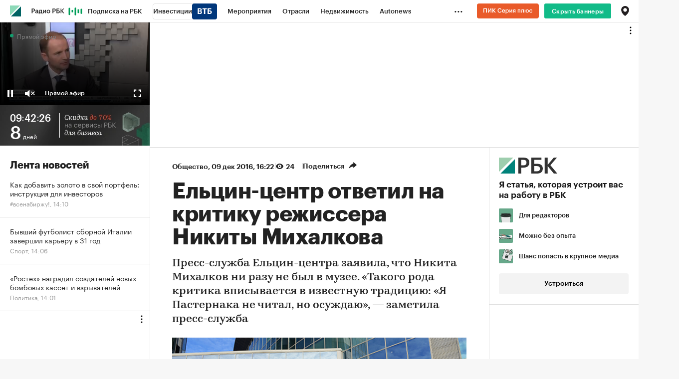

--- FILE ---
content_type: text/html
request_url: https://tns-counter.ru/nc01a**R%3Eundefined*rbc_ru/ru/UTF-8/tmsec=rbc_ru/420864046***
body_size: 15
content:
50CC7C2569186145G1763205445:50CC7C2569186145G1763205445

--- FILE ---
content_type: image/svg+xml
request_url: https://s0.rbk.ru/v6_top_pics/media/img/6/14/347623591890146.svg
body_size: 14938
content:
<svg width="32" height="32" viewBox="0 0 32 32" fill="none" xmlns="http://www.w3.org/2000/svg" xmlns:xlink="http://www.w3.org/1999/xlink">
<g clip-path="url(#clip0_5_40220)">
<rect width="32" height="32" rx="2" fill="url(#pattern0_5_40220)"/>
<rect width="32" height="32" rx="2" fill="#67A88A"/>
<g clip-path="url(#clip1_5_40220)">
<path d="M-3.20135 15.5636L-0.547998 15.6261C1.83887 15.6833 4.22573 15.7321 6.6126 15.8074C6.92735 15.8158 7.10885 15.7427 7.1781 15.4268C7.21121 15.3195 7.25333 15.2152 7.304 15.1152C7.07843 15.0696 6.8581 15.0304 6.63988 14.9816C6.17115 14.8966 5.71952 14.734 5.30323 14.5004C4.49222 14.0181 3.60357 13.6704 2.75165 13.258C2.45954 13.1167 2.17515 12.9596 1.89972 12.7874C1.86308 12.7558 1.8341 12.7162 1.815 12.6715C1.7959 12.6269 1.78719 12.5784 1.78956 12.5298C1.78956 12.4821 1.92595 12.4121 2.00463 12.4058C2.43584 12.3697 2.86915 12.3538 3.30036 12.3242C4.02954 12.2743 4.75976 12.2309 5.48788 12.1641C5.77746 12.1365 6.06178 12.0581 6.34925 11.9966H6.40591L7.96917 12.3358C9.45795 12.6538 10.9446 12.9888 12.4386 13.2835C13.1054 13.4155 13.7801 13.5023 14.4583 13.5432C15.9576 13.629 17.46 13.6704 18.9603 13.7308C19.8343 13.7658 20.7082 13.8039 21.5832 13.8368C23.036 13.8962 24.4894 13.9552 25.9436 14.0138C27.2152 14.0682 28.4871 14.1248 29.7594 14.1834C29.9678 14.1847 30.1759 14.1989 30.3826 14.2258C30.4213 14.2423 30.4553 14.2683 30.4815 14.3014C30.5077 14.3346 30.5253 14.3738 30.5327 14.4156C30.5421 14.8088 30.54 15.2021 30.5222 15.5943C30.5012 16.0427 30.4508 16.49 30.4298 16.9384C30.3732 18.0419 30.327 19.1443 30.2913 20.2446C30.2756 20.7502 30.2913 21.2579 30.2976 21.7646C30.2976 21.9491 30.2504 22.0233 30.0574 22.0137C29.0082 21.9618 27.9496 21.9173 26.8669 21.8696C26.8554 22.0627 26.8572 22.2565 26.8721 22.4494C26.9025 22.6709 26.8123 22.7091 26.6203 22.7112C25.1158 22.7296 23.612 22.7525 22.1089 22.7801C20.0343 22.8161 17.9594 22.8536 15.8841 22.8925C13.6567 22.9306 11.4293 22.9635 9.20195 23.007C7.80236 23.0345 6.40381 23.079 5.00527 23.1066C4.89038 23.0906 4.77858 23.057 4.67373 23.007L5.15005 22.8734C5.25497 22.8734 5.35989 22.8829 5.4648 22.8798L10.0906 22.7737C11.7091 22.7356 13.3276 22.6974 14.9462 22.6593C16.8305 22.6169 18.7155 22.5766 20.6012 22.5384C21.9441 22.513 23.2871 22.4981 24.63 22.4769C24.6917 22.472 24.7528 22.4614 24.8126 22.4451C23.8542 22.2865 22.8872 22.1859 21.9169 22.1441C20.8897 22.1123 19.8605 22.1653 18.8323 22.1833C16.5178 22.2236 14.2037 22.2642 11.8899 22.3052C10.5858 22.3275 9.28064 22.3423 7.97547 22.3646C7.03122 22.3815 6.08696 22.4059 5.14795 22.4271L4.85838 22.3529V22.2596L5.149 22.1844C5.72814 22.1695 6.30834 22.1515 6.88853 22.1388C8.62911 22.0996 10.3697 22.0582 12.1103 22.0254C13.727 21.9957 15.3449 21.9745 16.9627 21.9533C17.5082 21.9459 18.0549 21.9533 18.6015 21.9533V21.8537C18.2542 21.8293 17.9059 21.8081 17.5586 21.7805C16.265 21.6745 14.9776 21.4964 13.6767 21.5516C12.5068 21.6014 11.336 21.5961 10.1651 21.6162C9.88077 21.6162 9.59539 21.6374 9.31002 21.6438C8.04471 21.6713 6.77977 21.6971 5.51516 21.7212C5.45221 21.7212 5.38821 21.6639 5.32421 21.6332L5.49523 21.489C5.60854 21.489 5.7229 21.5028 5.83726 21.4996C7.64323 21.4615 9.44956 21.4219 11.2562 21.3809C11.7084 21.3703 12.1606 21.3427 12.6128 21.3226V21.2728L5.95477 21.0364C5.79005 20.7258 6.05024 20.7958 6.18139 20.8021C7.368 20.8562 8.55356 20.924 9.74018 20.9802C11.0691 21.0431 12.3981 21.1014 13.727 21.1551C15.2756 21.2155 16.8252 21.2611 18.3738 21.3226C19.2771 21.3565 20.1794 21.4 21.0817 21.4371C22.5639 21.4964 24.0463 21.554 25.5292 21.6099C26.2898 21.6385 27.0505 21.6586 27.8111 21.6904C28.5224 21.7212 29.2338 21.7625 29.9588 21.7964C29.9776 21.6978 29.9923 21.6162 30.0133 21.5102C29.9099 21.4834 29.8047 21.4639 29.6986 21.4519C29.0995 21.4286 28.5004 21.4159 27.9013 21.3926C26.5332 21.3374 25.1651 21.2798 23.797 21.2198L18.377 20.9887C17.3886 20.9477 16.4003 20.9092 15.412 20.8731C13.834 20.8145 12.2561 20.7576 10.6781 20.7025C9.3373 20.6558 7.99645 20.6156 6.65561 20.57C6.26532 20.5573 5.87503 20.5414 5.48579 20.5149C5.42808 20.5149 5.37458 20.4428 5.31897 20.4089C5.36967 20.3667 5.42535 20.3311 5.48474 20.3029C5.5409 20.2922 5.59854 20.2922 5.6547 20.3029C6.47096 20.3378 7.28826 20.3781 8.10557 20.4089C8.85678 20.4385 9.60798 20.4513 10.3592 20.4852C11.8501 20.5509 13.3399 20.6304 14.8318 20.6972C15.8096 20.7417 16.7885 20.7777 17.7695 20.8117C19.4817 20.8717 21.1933 20.9293 22.9041 20.9844C23.7508 21.012 24.5985 21.0258 25.4442 21.0597C26.8973 21.118 28.3504 21.188 29.8035 21.2452C29.8591 21.2452 29.9178 21.1625 30.0291 21.0767C29.7279 21.0438 29.5296 21.011 29.3314 21.0025C27.7576 20.942 26.1754 20.8901 24.5975 20.8286C23.2189 20.7756 21.8413 20.7152 20.4638 20.6569C18.6392 20.5806 16.8147 20.5 14.9902 20.4258C14.2401 20.3951 13.4878 20.3824 12.7366 20.3495C11.208 20.2827 9.67933 20.2022 8.14963 20.1375C7.27462 20.1015 6.39857 20.094 5.5267 20.0612C5.43752 20.0612 5.35044 19.9679 5.26336 19.9181C5.35254 19.8725 5.44277 19.7845 5.52985 19.7877C6.08067 19.81 6.62938 19.8608 7.17915 19.8863C8.54307 19.9488 9.91539 20.0039 11.2835 20.0612C12.2057 20.1004 13.1269 20.1407 14.0491 20.1757C15.6649 20.235 17.2809 20.2926 18.8973 20.3484C19.6968 20.3749 20.4963 20.3887 21.2947 20.4237C22.815 20.4894 24.3373 20.5647 25.8534 20.6357C26.6224 20.6717 27.3914 20.7131 28.1615 20.7481C28.7039 20.7724 29.2464 20.7926 29.7877 20.8011C29.857 20.8011 29.9262 20.7237 29.9976 20.6823C29.9376 20.61 29.8724 20.5423 29.8024 20.4799C29.772 20.4566 29.7101 20.4725 29.6629 20.4703L26.5815 20.3643L21.9903 20.1916L17.4537 20.0114C16.4465 19.9732 15.4393 19.9319 14.431 19.899C12.6044 19.8386 10.7789 19.7866 8.95225 19.7252C7.99226 19.6934 7.03227 19.651 6.07227 19.6064C5.99202 19.5901 5.91459 19.5619 5.84251 19.5227L5.94742 19.3107C6.63043 19.3467 7.31135 19.387 7.9975 19.4167C9.41389 19.4782 10.8303 19.5333 12.2456 19.5916C13.1196 19.6276 13.9935 19.669 14.8685 19.7029C16.8836 19.7799 18.8991 19.8562 20.9149 19.9319C21.7899 19.9637 22.666 19.9753 23.5378 20.0124C25.4578 20.094 27.3757 20.1884 29.2946 20.2732C29.5674 20.2848 29.8402 20.2732 30.134 20.2732C30.1885 18.3217 30.2389 16.3851 30.2966 14.4484C28.7847 14.3838 27.3033 14.318 25.8229 14.2576C25.0885 14.2279 24.3541 14.2131 23.627 14.1802C22.1582 14.1135 20.6841 14.0393 19.2131 13.9682C18.463 13.9311 17.7139 13.8803 16.9637 13.8622C16.308 13.8432 15.6523 13.8622 14.9965 13.8622C15.1054 13.8603 15.2139 13.8746 15.3186 13.9046C17.1882 14.2767 19.0589 14.6466 20.9275 15.0208C22.7226 15.3855 24.5146 15.7628 26.3097 16.1381C26.8931 16.2579 26.9676 16.3395 26.9497 16.9331C26.9191 17.7264 26.6678 18.4949 26.2248 19.1506C26.0359 19.4432 25.8502 19.475 25.5816 19.4188C24.8042 19.2566 24.0299 19.0807 23.2525 18.9217C20.9506 18.45 18.6455 17.9931 16.3458 17.514C13.4081 16.9013 10.4704 16.2695 7.53272 15.6547C7.48798 15.6518 7.44322 15.66 7.40229 15.6785C7.36135 15.6969 7.32546 15.7251 7.29771 15.7607C6.78781 16.9267 6.28945 18.0927 5.78795 19.2588L5.5351 19.3139C5.75333 18.7393 5.95477 18.1585 6.19293 17.5914C6.40276 17.0931 6.64197 16.6098 6.89482 16.0639L-2.86247 15.7968C-1.88779 16.4328 -0.948781 17.0688 0.00701451 17.6772C1.45697 18.5984 2.91741 19.5015 4.37576 20.4089C4.62547 20.5647 4.88881 20.6972 5.13536 20.8572C5.24028 20.9261 5.42179 21.0162 5.19831 21.17C5.05415 21.1164 4.91391 21.0527 4.77864 20.9791C3.04856 19.8842 1.30694 18.7998 -0.413704 17.691C-1.35796 17.0857 -2.26864 16.4381 -3.19506 15.8095C-3.31466 15.73 -3.41224 15.6484 -3.20135 15.5636ZM25.035 16.0989C24.7465 16.048 24.4936 16.0098 24.2439 15.9589C21.9889 15.4946 19.7356 15.0272 17.4841 14.5565C17.2942 14.5173 17.1861 14.5565 17.141 14.7378C16.9886 15.3462 16.8406 15.9561 16.6972 16.5674C16.6374 16.8207 16.7623 16.9055 17.0025 16.9553C18.8648 17.3412 20.724 17.7408 22.5841 18.1362L24.5282 18.5464C24.4657 17.6986 24.6414 16.8502 25.035 16.0989ZM15.0763 14.0848C15.0479 14.0657 15.0172 14.0504 14.985 14.0393C14.3104 13.9142 13.6347 13.7986 12.9611 13.6651C12.3453 13.5421 11.7347 13.3905 11.1177 13.2676C9.80628 13.0057 8.49481 12.7588 7.18125 12.4927C7.11963 12.4704 7.05191 12.4729 6.99201 12.4995C6.93211 12.5261 6.88457 12.5749 6.85915 12.6358C6.4867 13.2453 6.4185 13.9227 6.38807 14.6615L14.5716 16.4487C14.5428 15.6309 14.7162 14.8188 15.0763 14.0859V14.0848ZM5.54664 14.2968C5.46259 13.603 5.63195 12.9019 6.02296 12.3252C5.41444 12.3888 4.86048 12.4514 4.30547 12.5033C3.75046 12.5552 3.19545 12.5955 2.53867 12.6496C2.65722 12.7853 2.70653 12.886 2.78627 12.9252C3.69065 13.3863 4.59924 13.8336 5.54664 14.3021V14.2968ZM25.739 16.261C25.2868 16.1264 25.2459 16.119 25.1378 16.5186C24.9818 17.0953 24.8596 17.6807 24.7717 18.2719C24.7192 18.6291 24.8178 18.6853 25.2039 18.6503C25.1902 17.8221 25.3737 17.0026 25.739 16.261ZM15.7435 14.2152C15.2913 14.0901 15.2641 14.0827 15.1539 14.5269C14.9976 15.1629 14.8853 15.7989 14.7489 16.4667L15.2085 16.561C15.1922 15.7464 15.376 14.9405 15.7435 14.2152ZM15.7561 16.6766L16.2681 14.3138C16.1559 14.282 15.9733 14.2375 15.9104 14.4643C15.7446 15.0643 15.5956 15.6685 15.4466 16.2738C15.3721 16.5642 15.4928 16.7126 15.7509 16.6766H15.7561ZM16.9816 14.4908C16.5923 14.3382 16.5881 14.3361 16.457 14.6859C16.3736 14.8968 16.307 15.1141 16.2576 15.3356C16.1653 15.8042 16.0971 16.2769 16.0184 16.7465L16.4528 16.8303C16.4438 16.0192 16.625 15.2175 16.9816 14.4908ZM26.3895 16.3914C26.0034 16.2695 25.9698 16.26 25.8649 16.6405C25.7075 17.2055 25.5932 17.7843 25.4861 18.362C25.4137 18.7563 25.4337 18.7605 25.8429 18.8273C25.8105 17.981 25.9991 17.1409 26.3895 16.3914ZM6.71227 12.3856C6.51503 12.3719 6.36919 12.2425 6.24958 12.4651C5.95057 13.0185 5.73444 13.5898 5.77641 14.2354C5.79319 14.5194 5.80159 14.5279 6.10375 14.5534C6.22021 13.8209 6.22755 13.0598 6.71227 12.3856ZM26.1398 18.7574C26.5269 18.3047 26.8029 17.126 26.6528 16.5674C26.2562 17.0041 25.9614 18.2655 26.1398 18.7574Z" fill="#090808"/>
<path d="M-28.5315 18.042L-28.3542 17.7621C-27.6964 17.7038 -27.007 17.6413 -26.3167 17.5819L-23.1073 17.3084C-22.163 17.2279 -21.2188 17.1484 -20.2672 17.0636C-19.2925 16.9767 -18.3178 16.8813 -17.3431 16.7943C-16.3873 16.7085 -15.4305 16.63 -14.4747 16.5463C-13.4892 16.4594 -12.5044 16.371 -11.5202 16.2813C-10.555 16.1965 -9.58871 16.1149 -8.62347 16.028C-7.71488 15.9474 -6.8063 15.8615 -5.89562 15.7767L-5.61339 15.922C-5.69838 15.9781 -5.78336 16.0343 -5.86939 16.0894C-5.87763 16.0939 -5.88647 16.0971 -5.89562 16.099C-6.59647 16.153 -7.29836 16.205 -7.99921 16.2612C-9.00327 16.346 -10.0063 16.4382 -11.0103 16.5262C-11.9896 16.6117 -12.9653 16.6961 -13.9375 16.7795C-14.9038 16.8622 -15.8711 16.9385 -16.8374 17.0244C-17.8037 17.1102 -18.7868 17.2099 -19.7615 17.3C-20.7655 17.3869 -21.7706 17.4579 -22.7747 17.5459C-23.9865 17.6519 -25.1972 17.7664 -26.409 17.8809C-26.8948 17.9264 -27.3806 17.9794 -27.8905 18.0314C-27.8495 18.0791 -27.8338 18.1024 -27.8139 18.1204C-26.8025 18.9868 -25.7907 19.856 -24.7786 20.728C-23.8973 21.4891 -23.0184 22.2545 -22.142 23.024C-21.714 23.3982 -21.3027 23.7883 -20.8778 24.1667C-20.8342 24.2011 -20.7798 24.2185 -20.7246 24.2155C-20.0028 24.171 -19.281 24.1317 -18.5612 24.0713C-17.617 23.9918 -16.6727 23.8922 -15.7285 23.8063C-14.994 23.7395 -14.2502 23.6834 -13.5116 23.6155C-12.5558 23.5286 -11.601 23.4332 -10.6452 23.3463C-9.68943 23.2594 -8.73153 23.183 -7.77469 23.0961C-6.60066 22.9901 -5.42769 22.8746 -4.25262 22.7781C-3.0125 22.6721 -1.77028 22.5788 -0.52911 22.4739C0.74983 22.3679 2.02772 22.2492 3.30666 22.1357L3.78403 22.0615L3.79453 21.9916L3.19545 21.6821C3.15246 21.6475 3.11434 21.6072 3.08214 21.5623C3.0439 21.4848 3.01095 21.4047 2.98352 21.3227C3.07375 21.3058 3.18601 21.2464 3.2521 21.2793C3.67177 21.487 4.082 21.7079 4.48278 21.9418C4.54573 21.9789 4.56462 22.0955 4.60448 22.175C4.5195 22.2174 4.43557 22.2651 4.34744 22.299C4.31025 22.3041 4.27243 22.3015 4.23623 22.2916L4.15125 23.0272C3.84384 23.0728 3.53748 23.1332 3.22797 23.1618C1.60805 23.3092 -0.0139675 23.4459 -1.63494 23.5858C-3.47309 23.7491 -5.31123 23.9148 -7.14938 24.083L-11.9263 24.507C-13.585 24.6543 -15.2437 24.7953 -16.9014 24.9501C-18.1699 25.0688 -19.4362 25.2151 -20.7057 25.32C-20.9088 25.3183 -21.1046 25.243 -21.2576 25.108C-22.0843 24.3893 -22.8932 23.6494 -23.7053 22.9138C-24.0033 22.6456 -24.2865 22.3605 -24.5887 22.0986C-25.6589 21.1616 -26.7385 20.2394 -27.8149 19.314C-28.1297 19.0416 -28.4266 18.7575 -28.5315 18.3324V18.042ZM3.76095 22.388C3.45355 22.405 3.16922 22.4113 2.88594 22.4368C1.24714 22.5831 -0.391317 22.7322 -2.02942 22.8841C-3.16533 22.988 -4.30158 23.0905 -5.43818 23.1915C-6.67935 23.2975 -7.92052 23.4131 -9.16169 23.518C-10.1857 23.6039 -11.2107 23.6759 -12.2337 23.765C-13.6637 23.8879 -15.0927 24.0194 -16.5227 24.1498C-17.7429 24.2611 -18.9631 24.3798 -20.1843 24.4847C-20.4266 24.5059 -20.7225 24.5674 -20.9072 24.4593C-21.2733 24.2473 -21.5818 23.9293 -21.9081 23.6537C-22.7684 22.9131 -23.6266 22.1711 -24.4827 21.4277C-25.2759 20.7408 -26.0698 20.0546 -26.8644 19.3691C-27.2368 19.0511 -27.6072 18.7236 -27.9901 18.3886C-28.052 18.7352 -27.9639 18.8391 -27.5579 19.1497C-27.0627 19.5175 -26.5905 19.9171 -26.1257 20.3252C-25.1143 21.2135 -24.1166 22.1156 -23.1094 23.0071C-22.4379 23.6014 -21.7608 24.1897 -21.0782 24.772C-20.9875 24.8498 -20.873 24.8936 -20.754 24.896C-20.0133 24.8557 -19.2726 24.8048 -18.5318 24.7434C-17.405 24.648 -16.2782 24.5398 -15.1504 24.437L-11.7406 24.1275L-7.56171 23.7459L-3.52554 23.3781C-2.12315 23.2509 -0.720758 23.123 0.681635 22.9944C1.62589 22.9074 2.57539 22.812 3.52279 22.7272C3.73577 22.706 3.80397 22.6053 3.76095 22.388Z" fill="#0C0B0B"/>
<path d="M4.1554 23.0165L4.24039 22.2808C4.27659 22.2908 4.31441 22.2933 4.3516 22.2883C4.43973 22.2543 4.52366 22.2066 4.60865 22.1642C4.56878 22.0847 4.54989 21.9681 4.48694 21.931C4.08336 21.6978 3.67314 21.477 3.25627 21.2685C3.19017 21.2357 3.07791 21.295 2.98768 21.312C3.01511 21.394 3.04806 21.4741 3.0863 21.5515C3.1185 21.5965 3.15662 21.6368 3.19961 21.6713L2.73378 21.4837C2.70755 20.8339 3.28145 20.8784 3.74413 20.6654C3.54479 20.5975 3.42938 20.5308 3.30873 20.5223C2.85338 20.4884 2.54808 20.7576 2.42952 21.2728L1.88185 20.9548C2.09169 20.5 2.54283 20.447 3.00342 20.3569C2.74637 20.1163 2.50611 20.0612 2.23437 20.1746C1.92696 20.3039 1.68356 20.4841 1.71503 20.87L1.3153 20.6071C1.49261 20.1333 1.88814 19.9796 2.37181 19.9117C2.3006 19.8157 2.19925 19.7469 2.08434 19.7167C1.56605 19.6499 1.19674 19.9721 1.13379 20.5308L0.165405 19.9149C0.19688 19.8788 0.251439 19.846 0.255636 19.8089C0.290258 19.4273 0.556748 19.2969 0.868351 19.1909C0.956482 19.1602 1.01629 19.0457 1.08868 18.9694C1.17756 18.9981 1.26419 19.0335 1.34782 19.0754C2.38336 19.7114 3.40525 20.3654 4.45652 20.9696C4.95278 21.2537 5.24969 21.5897 5.15212 22.1865L4.8615 22.2618V22.355L5.15107 22.4292V22.8766L4.67475 23.0101L4.1554 23.0165ZM4.85415 21.701C4.77861 21.5833 4.75868 21.5197 4.71671 21.489C4.3516 21.2664 3.98229 21.0449 3.60984 20.8392C3.56158 20.8127 3.464 20.8774 3.38951 20.8996C3.41049 20.9664 3.41259 21.065 3.45771 21.0957C3.80603 21.3289 4.15645 21.5579 4.52052 21.7646C4.58662 21.806 4.71461 21.7328 4.85415 21.701ZM1.75071 19.4644C1.48736 19.2026 1.2471 19.2248 1.00265 19.3478C0.88098 19.4045 0.776977 19.4937 0.701895 19.6058C0.626813 19.7179 0.583512 19.8486 0.576682 19.9838C0.570387 20.0453 0.648025 20.1163 0.687894 20.182C0.742451 20.1417 0.830581 20.111 0.84527 20.0591C0.941793 19.722 1.21353 19.6255 1.5031 19.5449C1.5713 19.5259 1.63949 19.4983 1.75071 19.4644Z" fill="#696969"/>
<path d="M0.161139 19.9116L1.12952 20.5275L1.31103 20.6038L1.71076 20.8667L1.87758 20.9515L2.42525 21.2695L2.45043 21.4974L1.9143 21.2716C1.59955 21.0723 1.30369 20.8476 0.979492 20.6759C-0.546092 19.8426 -2.0072 18.894 -3.39136 17.8383C-3.81103 17.5202 -4.24958 17.2022 -4.69233 16.9107C-4.81613 16.8291 -4.98819 16.8196 -5.13823 16.7772C-5.39003 16.5489 -5.64253 16.3217 -5.89573 16.0956C-5.88657 16.0937 -5.87774 16.0905 -5.8695 16.0861C-5.78347 16.0309 -5.69848 15.9801 -5.6135 15.9186L-5.89783 15.7734C-5.47816 15.4235 -5.05115 15.1077 -4.48984 15.007C-3.88132 14.901 -3.44067 15.0653 -3.20146 15.5603C-3.41129 15.6451 -3.31477 15.7267 -3.20146 15.8062C-2.27189 16.438 -1.35806 17.0878 -0.413807 17.6909C1.30998 18.7997 3.04846 19.8841 4.78379 20.9769C4.91906 21.0505 5.05929 21.1142 5.20346 21.1677L5.48988 21.4858L5.31887 21.6299C5.38287 21.6607 5.44686 21.719 5.50981 21.7179C6.77512 21.696 8.04007 21.6702 9.30467 21.6405C9.59004 21.6342 9.87542 21.6183 10.1597 21.613C11.3306 21.5928 12.5015 21.5981 13.6713 21.5483C14.9765 21.4932 16.2638 21.6723 17.5533 21.7773C17.9005 21.8048 18.2489 21.826 18.5961 21.8504V21.95C18.0495 21.95 17.5029 21.9437 16.9573 21.95C15.3395 21.9712 13.7217 21.9924 12.1049 22.0221C10.3643 22.055 8.62375 22.0963 6.88318 22.1355C6.30299 22.1483 5.7228 22.1663 5.14365 22.1811C5.24123 21.5843 4.94431 21.2483 4.44805 20.9642C3.39888 20.36 2.37489 19.7028 1.33936 19.07C1.25572 19.0281 1.1691 18.9927 1.08021 18.964C1.06668 18.9535 1.0514 18.9456 1.0351 18.9407L0.117073 18.3248L-0.0990562 18.1934L-0.333023 18.0418L-0.623642 17.8414L-0.938393 17.6379L-1.14823 17.5054L-1.87635 16.9998L-2.05156 16.8758L-3.75857 15.4458C-3.81732 15.3695 -3.86348 15.2582 -3.93588 15.2221C-4.344 15.0303 -5.09941 15.3483 -5.27357 15.7691C-5.35331 15.961 -5.29141 16.0415 -5.09101 16.0278C-5.01442 16.1507 -4.95987 16.3012 -4.85495 16.3892C-4.68307 16.516 -4.50212 16.6297 -4.31358 16.7295L-4.06387 16.8683L-3.66519 17.1238C-3.63372 17.2298 -3.64001 17.3856 -3.45011 17.3263L-3.15424 17.4694C-3.16998 17.7333 -3.06401 17.7704 -2.86257 17.6273L-2.65274 17.7577C-2.66359 17.8191 -2.6713 17.881 -2.67582 17.9432C-2.67582 18.0937 -2.62966 18.1764 -2.46599 18.1011L-2.19215 18.2813L-1.95819 18.4933L-1.5679 18.7446L-1.45144 18.8198L-1.10836 19.0912L-0.863903 19.2141L-0.518724 19.4866L-0.351907 19.5661L0.0478272 19.8353L0.161139 19.9116Z" fill="#BDBCBC"/>
<path d="M5.77637 19.2502C6.27787 18.0841 6.77623 16.9181 7.28613 15.7521C7.31388 15.7166 7.34977 15.6883 7.39071 15.6699C7.43164 15.6514 7.4764 15.6433 7.52114 15.6461C10.4588 16.2609 13.3965 16.8927 16.3342 17.5054C18.634 17.9845 20.939 18.4414 23.2409 18.9131C24.0183 19.0721 24.7926 19.248 25.57 19.4102C25.8386 19.4664 26.0243 19.4346 26.2132 19.142C26.6562 18.4864 26.9075 17.7178 26.9382 16.9245C26.956 16.3309 26.8815 16.2493 26.2982 16.1295C24.503 15.7585 22.711 15.3769 20.9159 15.0122C19.0473 14.6328 17.1767 14.2702 15.307 13.896C15.2023 13.866 15.0938 13.8517 14.9849 13.8536C15.6407 13.8536 16.2964 13.8388 16.9521 13.8536C17.7023 13.8748 18.4514 13.9257 19.2016 13.9596C20.6704 14.0307 22.1392 14.1049 23.6154 14.1716C24.3498 14.2045 25.079 14.2193 25.8113 14.249C27.2917 14.3094 28.7732 14.3752 30.285 14.4398C30.2305 16.3765 30.1801 18.3131 30.1224 20.2699C29.8328 20.2699 29.56 20.2805 29.2831 20.2699C27.3641 20.1851 25.4462 20.0907 23.5262 20.0091C22.6523 19.972 21.7762 19.9604 20.9033 19.9286C18.8875 19.8579 16.8721 19.7816 14.8569 19.6996C13.983 19.6657 13.109 19.6243 12.234 19.5883C10.8176 19.53 9.40125 19.4749 7.98592 19.4134C7.30291 19.3848 6.622 19.3445 5.93584 19.3074L5.77637 19.2502Z" fill="#FCFCFC"/>
<path d="M5.49003 21.4871L5.20361 21.1691C5.42708 21.0154 5.24767 20.9253 5.14066 20.8564C4.8941 20.6963 4.63076 20.5638 4.38106 20.408C2.92271 19.5006 1.46226 18.5975 0.0123053 17.6763C-0.938244 17.0658 -1.8825 16.4319 -2.85718 15.7916L6.90012 16.0587C6.64202 16.6047 6.40596 17.088 6.19612 17.5862C5.96111 18.1533 5.75652 18.7342 5.53829 19.3087C5.16479 19.4953 4.98748 19.9638 5.11023 20.4377C5.22039 20.8617 5.48478 21.0482 5.94957 21.0344L12.6076 21.2708V21.3206C12.1554 21.3408 11.7032 21.3683 11.251 21.3789C9.44436 21.4221 7.63803 21.4616 5.83206 21.4977C5.7177 21.5008 5.60334 21.4913 5.49003 21.4871Z" fill="#E5E5E5"/>
<path d="M5.9485 21.0342C5.48162 21.0479 5.21408 20.8603 5.10916 20.4374C4.98641 19.9635 5.16371 19.495 5.53722 19.3085L5.77643 19.2502L5.93905 19.3095L5.83413 19.5215C5.90622 19.5607 5.98365 19.5889 6.0639 19.6053C7.02389 19.6498 7.98389 19.6922 8.94388 19.724C10.7705 19.7855 12.596 19.8374 14.4227 19.8978C15.4309 19.9307 16.4381 19.972 17.4453 20.0102L21.9798 20.183L26.571 20.3557L29.6524 20.4617C29.6996 20.4617 29.7573 20.448 29.792 20.4713C29.86 20.5326 29.9234 20.5988 29.9819 20.6695C29.9116 20.7108 29.8423 20.7893 29.772 20.7882C29.2307 20.7797 28.6882 20.7596 28.1458 20.7352C27.3768 20.7002 26.6077 20.6589 25.8376 20.6229C24.3184 20.5508 22.795 20.4755 21.279 20.4109C20.4806 20.3759 19.6811 20.3621 18.8816 20.3356C17.2659 20.2791 15.6498 20.2215 14.0334 20.1628C13.1112 20.1278 12.19 20.0876 11.2678 20.0483C9.90387 19.9911 8.53156 19.936 7.16344 19.8734C6.61367 19.848 6.06495 19.7971 5.51414 19.7749C5.42706 19.7749 5.33683 19.8597 5.24765 19.9052C5.33473 19.9551 5.42181 20.0452 5.51099 20.0483C6.386 20.0812 7.26206 20.0886 8.13392 20.1247C9.66361 20.1872 11.1923 20.2678 12.7209 20.3367C13.4721 20.3695 14.2244 20.3822 14.9745 20.413C16.799 20.4872 18.6235 20.5677 20.448 20.6441C21.8256 20.7024 23.2032 20.7628 24.5818 20.8158C26.1555 20.8773 27.7377 20.9292 29.3156 20.9896C29.5139 20.9981 29.7122 21.031 30.0133 21.0638C29.9021 21.1497 29.8434 21.2345 29.7878 21.2324C28.3347 21.1751 26.8816 21.1052 25.4285 21.0469C24.5828 21.013 23.7351 20.9992 22.8884 20.9716C21.1769 20.9151 19.4653 20.8575 17.7538 20.7988C16.7749 20.7649 15.796 20.7289 14.8161 20.6843C13.3242 20.6176 11.8343 20.5381 10.3435 20.4723C9.59227 20.4384 8.84106 20.4257 8.08985 20.396C7.27255 20.3642 6.45525 20.3239 5.63899 20.29C5.58283 20.2793 5.52519 20.2793 5.46902 20.29C5.40964 20.3183 5.35396 20.3539 5.30325 20.396C5.35886 20.4342 5.40817 20.502 5.47007 20.502C5.85931 20.5285 6.24961 20.5444 6.6399 20.5571C7.98074 20.6027 9.32158 20.643 10.6624 20.6896C12.2404 20.7441 13.8183 20.8009 15.3963 20.8603C16.3846 20.8978 17.3729 20.9363 18.3612 20.9759L23.7918 21.2218C25.1599 21.2804 26.528 21.338 27.8961 21.3946C28.4952 21.4179 29.0943 21.4306 29.6933 21.4539C29.7995 21.4659 29.9047 21.4854 30.0081 21.5122C29.9871 21.6182 29.9724 21.6998 29.9535 21.7984C29.2286 21.7613 28.5172 21.72 27.8059 21.6924C27.0452 21.6606 26.2846 21.6405 25.5239 21.6119C24.0397 21.5532 22.5572 21.4938 21.0765 21.4338C20.1742 21.3967 19.2719 21.3532 18.3686 21.3193C16.82 21.261 15.2704 21.2133 13.7218 21.1518C12.3929 21.1002 11.0639 21.0419 9.73496 20.9769C8.54834 20.9207 7.36278 20.8529 6.17616 20.7988C6.04397 20.7978 5.78378 20.7236 5.9485 21.0342Z" fill="#BBBABA"/>
<path d="M25.035 16.0988C24.6413 16.8502 24.4657 17.6986 24.5282 18.5463L22.5841 18.1361C20.7239 17.7407 18.8648 17.3411 17.0025 16.9553C16.7623 16.9054 16.6374 16.8206 16.6972 16.5673C16.842 15.9567 16.9899 15.3469 17.141 14.7377C17.1861 14.5586 17.2942 14.5172 17.4841 14.5565C19.7356 15.0299 21.9889 15.4974 24.2439 15.9589C24.4936 16.0097 24.7465 16.0479 25.035 16.0988Z" fill="#015E65"/>
<path d="M15.0763 14.0859C14.7182 14.8176 14.5458 15.6277 14.5748 16.4434L6.39124 14.6562C6.42166 13.9142 6.48986 13.2401 6.86232 12.6306C6.88888 12.5708 6.9369 12.5234 6.99669 12.498C7.05647 12.4727 7.12357 12.4711 7.18441 12.4938C8.49483 12.7599 9.80734 13.0069 11.1209 13.2687C11.7378 13.3916 12.3484 13.5432 12.9643 13.6662C13.6379 13.7997 14.3135 13.9153 14.9881 14.0404C15.0193 14.0518 15.0489 14.0671 15.0763 14.0859Z" fill="#C68B7E"/>
<path d="M5.14685 22.8734V22.4261C6.0911 22.4049 7.03536 22.3805 7.97437 22.3636C9.27954 22.3413 10.5847 22.3265 11.8888 22.3042C14.2033 22.2653 16.5174 22.2247 18.8312 22.1823C19.8594 22.1643 20.8886 22.1113 21.9158 22.1431C22.8861 22.1849 23.853 22.2854 24.8115 22.4441C24.7517 22.4603 24.6906 22.471 24.6289 22.4759C23.286 22.4971 21.943 22.512 20.6001 22.5374C18.7116 22.5734 16.8266 22.6137 14.9451 22.6582C13.3265 22.6957 11.708 22.7338 10.0895 22.7727L5.4637 22.8787C5.35668 22.883 5.25177 22.8755 5.14685 22.8734Z" fill="#BDBDBD"/>
<path d="M5.54667 14.3022C4.60241 13.8337 3.69068 13.3863 2.7863 12.9305C2.70656 12.8913 2.65725 12.7906 2.5387 12.6549C3.19548 12.6009 3.75049 12.5595 4.3055 12.5086C4.86051 12.4578 5.41447 12.3942 6.02299 12.3306C5.63198 12.9073 5.46262 13.6083 5.54667 14.3022Z" fill="#BFBFBF"/>
<path d="M25.7389 16.261C25.3736 17.0026 25.1901 17.8221 25.2038 18.6503C24.8177 18.6853 24.7191 18.6291 24.7716 18.2719C24.8595 17.6807 24.9818 17.0953 25.1377 16.5186C25.2458 16.119 25.2909 16.1264 25.7389 16.261Z" fill="#BCBCBC"/>
<path d="M15.7436 14.2151C15.3748 14.9389 15.1892 15.7437 15.2033 16.5577L14.7438 16.4634C14.8802 15.7987 14.9924 15.1553 15.1488 14.5235C15.2589 14.0826 15.2862 14.09 15.7436 14.2151Z" fill="#BDBDBD"/>
<path d="M15.7509 16.6764C15.4928 16.7125 15.3722 16.5641 15.4425 16.2736C15.5883 15.6684 15.7404 15.0642 15.9062 14.4642C15.9692 14.2374 16.1517 14.2819 16.264 14.3137L15.7509 16.6764Z" fill="#686868"/>
<path d="M16.9815 14.4907C16.6265 15.2178 16.4467 16.0195 16.4569 16.8302L16.0226 16.7464C16.1013 16.2769 16.1695 15.8041 16.2618 15.3356C16.3112 15.114 16.3778 14.8967 16.4611 14.6858C16.5881 14.3317 16.5923 14.3381 16.9815 14.4907Z" fill="#BDBDBD"/>
<path d="M26.3895 16.3913C25.9976 17.1412 25.808 17.982 25.8398 18.8294C25.4306 18.7626 25.4107 18.7583 25.483 18.364C25.588 17.7863 25.7044 17.2075 25.8618 16.6426C25.9678 16.2599 26.0034 16.2694 26.3895 16.3913Z" fill="#BCBCBC"/>
<path d="M6.71223 12.3857C6.22752 13.063 6.22017 13.8209 6.10161 14.5492C5.79945 14.528 5.78686 14.5195 5.77427 14.2311C5.7344 13.5867 5.95053 13.0143 6.24955 12.4609C6.36915 12.2426 6.51079 12.3719 6.71223 12.3857Z" fill="#BCBCBC"/>
<path d="M26.1398 18.7574C25.9614 18.2655 26.2562 17.0041 26.6528 16.5674C26.8029 17.126 26.5269 18.3047 26.1398 18.7574Z" fill="#BBBBBB"/>
<path d="M1.91449 21.2748L2.45061 21.5006L2.62792 21.562C2.69081 21.6374 2.75882 21.7082 2.83146 21.774C2.98674 21.8981 3.14621 22.0115 3.31093 22.1291C2.03199 22.2426 0.754103 22.3581 -0.524837 22.4673C-1.76601 22.5733 -3.00823 22.6644 -4.24835 22.7715C-5.42342 22.8775 -6.5964 22.9899 -7.77042 23.0895C-8.72726 23.1764 -9.68516 23.2528 -10.641 23.3397C-11.5967 23.4266 -12.5515 23.522 -13.5073 23.6089C-14.2417 23.6768 -14.9856 23.7329 -15.7242 23.7997C-16.6684 23.8856 -17.6127 23.9852 -18.557 24.0647C-19.2767 24.1251 -19.9985 24.1644 -20.7203 24.2089C-20.7756 24.2119 -20.83 24.1945 -20.8735 24.1601C-21.2932 23.7817 -21.7129 23.3916 -22.1378 23.0174C-23.0156 22.2507 -23.8958 21.4875 -24.7785 20.7278C-25.7885 19.8558 -26.8003 18.9848 -27.8138 18.1149C-27.8337 18.0969 -27.8495 18.0735 -27.8904 18.0258C-27.3805 17.9739 -26.8947 17.9198 -26.409 17.8753C-25.1972 17.7608 -23.9864 17.6464 -22.7746 17.5404C-21.7706 17.4524 -20.7676 17.3813 -19.7614 17.2997C-18.7867 17.2149 -17.812 17.1163 -16.8374 17.0294C-15.8627 16.9425 -14.9037 16.8672 -13.9374 16.7846C-12.9712 16.7019 -11.986 16.6171 -11.0103 16.5312C-10.0062 16.4432 -9.00319 16.351 -7.99914 16.2662C-7.29829 16.2069 -6.5964 16.1602 -5.89555 16.104L-5.1349 16.7803C-5.10972 16.8556 -5.10867 16.9616 -5.05726 17.0008C-4.40887 17.5001 -3.77622 18.0269 -3.09321 18.4742C-1.87407 19.2745 -0.623463 20.025 0.620855 20.7978C0.958689 21.0098 1.28918 21.2313 1.63121 21.4338C1.71588 21.4651 1.80542 21.4809 1.8956 21.4804L1.91449 21.2748Z" fill="#E5E5E5"/>
<path d="M3.76096 22.3879C3.80397 22.6105 3.73577 22.7134 3.52279 22.7324C2.57854 22.8172 1.63429 22.9126 0.681639 22.9996C-0.721453 23.1296 -2.12385 23.2575 -3.52554 23.3833L-7.5617 23.7511L-11.7447 24.1274L-15.1546 24.4369C-16.2824 24.5429 -17.4092 24.6489 -18.536 24.7433C-19.2768 24.8062 -20.0175 24.8571 -20.7582 24.8959C-20.8771 24.8935 -20.9916 24.8497 -21.0824 24.7719C-21.7657 24.1903 -22.4428 23.602 -23.1136 23.007C-24.1208 22.1155 -25.1185 21.2134 -26.1299 20.3252C-26.5947 19.9171 -27.0742 19.5174 -27.5621 19.1411C-27.9681 18.8305 -28.0562 18.7267 -27.9943 18.38C-27.6114 18.715 -27.241 19.0394 -26.8686 19.3605C-26.0754 20.0474 -25.2815 20.7336 -24.4869 21.4191C-23.6287 22.1625 -22.7705 22.9045 -21.9123 23.6451C-21.586 23.925 -21.2775 24.2377 -20.9114 24.4507C-20.7267 24.5567 -20.4308 24.4974 -20.1885 24.4762C-18.9672 24.3702 -17.7471 24.2525 -16.5269 24.1412C-15.0969 24.0108 -13.6679 23.8794 -12.2379 23.7564C-11.2149 23.6674 -10.1899 23.5953 -9.16589 23.5094C-7.92472 23.4034 -6.68354 23.2974 -5.44238 23.1829C-4.30647 23.0819 -3.17022 22.9794 -2.03362 22.8755C-0.394812 22.7264 1.24364 22.5773 2.88175 22.4282C3.16922 22.406 3.45355 22.3996 3.76096 22.3879Z" fill="#BCBCBC"/>
<path d="M3.31082 22.125C3.1503 22.0073 2.98662 21.8939 2.83135 21.7699C2.75871 21.7041 2.69069 21.6332 2.62781 21.5579L2.73272 21.4794L3.20275 21.6671L3.80183 21.9766L3.79134 22.0465L3.31082 22.125Z" fill="#BCBCBC"/>
<path d="M4.85417 21.701C4.71463 21.7328 4.58663 21.807 4.52053 21.7689C4.15647 21.5568 3.80605 21.3332 3.45772 21.1C3.41261 21.0692 3.41051 20.9707 3.38953 20.9039C3.46402 20.8816 3.56159 20.817 3.60985 20.8435C3.98441 21.0491 4.35162 21.2675 4.71673 21.4932C4.75869 21.5197 4.77863 21.5833 4.85417 21.701Z" fill="#070606"/>
<path d="M2.73368 21.4838L2.62876 21.5622L2.45145 21.5007L2.42627 21.2728C2.54483 20.7577 2.84594 20.4884 3.30548 20.5224C3.42613 20.5308 3.54154 20.5976 3.74088 20.6655C3.27715 20.8785 2.70325 20.834 2.73368 21.4838Z" fill="#080707"/>
<path d="M1.87771 20.9516L1.71089 20.8668C1.67942 20.4809 1.92073 20.3007 2.23024 20.1714C2.50197 20.058 2.74223 20.1131 2.99928 20.3537C2.53869 20.4438 2.09174 20.4968 1.87771 20.9516Z" fill="#070606"/>
<path d="M1.75068 19.4643C1.63947 19.4982 1.57127 19.5205 1.50307 19.5396C1.2135 19.6201 0.941766 19.7166 0.845242 20.0537C0.830554 20.1056 0.740325 20.1364 0.687867 20.1766C0.647998 20.1109 0.57036 20.0399 0.576655 19.9784C0.583485 19.8432 0.626786 19.7125 0.701868 19.6004C0.77695 19.4883 0.880953 19.3991 1.00262 19.3424C1.24708 19.2248 1.48734 19.2078 1.75068 19.4643Z" fill="#060505"/>
<path d="M1.31115 20.6042L1.12964 20.5278C1.19259 19.9692 1.5619 19.647 2.08019 19.7137C2.1951 19.744 2.29645 19.8128 2.36766 19.9088C1.88399 19.9766 1.48846 20.1303 1.31115 20.6042Z" fill="#060505"/>
<path d="M0.161234 19.9118L0.046875 19.8355C0.0615634 19.192 0.261952 18.9874 0.899849 18.9641C0.946741 18.9594 0.993331 18.9519 1.03939 18.9419C1.05569 18.9468 1.07098 18.9547 1.0845 18.9652C1.01211 19.0415 0.952308 19.156 0.864177 19.1867C0.549426 19.2927 0.286084 19.4231 0.251462 19.8047C0.247265 19.8439 0.192709 19.8757 0.161234 19.9118Z" fill="#080707"/>
<path d="M1.91435 21.275L1.89546 21.487C1.80528 21.4876 1.71574 21.4718 1.63107 21.4404C1.28904 21.2358 0.95855 21.0164 0.620717 20.8044C-0.619404 20.0306 -1.87421 19.2801 -3.0965 18.4798C-3.77951 18.0325 -4.41216 17.5056 -5.06054 17.0064C-5.11195 16.9672 -5.113 16.8611 -5.13818 16.7859C-4.98815 16.8283 -4.81609 16.8378 -4.69229 16.9194C-4.24954 17.2152 -3.81518 17.5258 -3.39131 17.847C-2.00715 18.9027 -0.546049 19.8513 0.979535 20.6846C1.30373 20.8542 1.60274 21.0758 1.91435 21.275Z" fill="#0C0B0B"/>
<path d="M1.03938 18.9419C0.993323 18.952 0.946733 18.9594 0.89984 18.9642C0.261944 18.9875 0.0605058 19.1921 0.0468666 19.8355L-0.352871 19.5663C-0.247954 19.1041 0.171717 18.996 0.57355 18.7935C0.479442 18.723 0.367359 18.681 0.250464 18.6725C0.133568 18.6641 0.0167121 18.6895 -0.0863802 18.7458C-0.401132 18.891 -0.584737 19.1158 -0.519689 19.4878L-0.859619 19.2154C-0.800866 18.8052 -0.608868 18.6048 -0.211232 18.501C-0.0941744 18.456 0.017414 18.3977 0.121357 18.3271L1.03938 18.9419Z" fill="#696969"/>
<path d="M0.121428 18.3261C0.0174848 18.3967 -0.0941037 18.455 -0.211161 18.4999C-0.608797 18.6059 -0.800795 18.8042 -0.859548 19.2144L-1.104 19.0914C-0.955022 18.4724 -0.764075 18.3017 -0.103097 18.1936L0.121428 18.3261Z" fill="#070606"/>
<path d="M-0.518652 19.4866C-0.5837 19.1156 -0.395898 18.8909 -0.0853433 18.7446C0.017749 18.6883 0.134602 18.6629 0.251497 18.6714C0.368393 18.6798 0.480478 18.7218 0.574586 18.7923C0.170655 18.9948 -0.250064 19.1029 -0.351834 19.5651L-0.518652 19.4866Z" fill="#080707"/>
</g>
</g>
<defs>
<pattern id="pattern0_5_40220" patternContentUnits="objectBoundingBox" width="1" height="1">
<use xlink:href="#image0_5_40220" transform="scale(0.0078125)"/>
</pattern>
<clipPath id="clip0_5_40220">
<rect width="32" height="32" fill="white"/>
</clipPath>
<clipPath id="clip1_5_40220">
<rect width="59.0631" height="13.3148" fill="white" transform="translate(-28.5315 12)"/>
</clipPath>
<image id="image0_5_40220" width="128" height="128" preserveAspectRatio="none" xlink:href="[data-uri]"/>
</defs>
</svg>


--- FILE ---
content_type: image/svg+xml
request_url: https://s0.rbk.ru/v6_top_pics/media/img/2/73/347623591828732.svg
body_size: 8751
content:
<svg width="32" height="32" viewBox="0 0 32 32" fill="none" xmlns="http://www.w3.org/2000/svg" xmlns:xlink="http://www.w3.org/1999/xlink">
<g clip-path="url(#clip0_5_40196)">
<g clip-path="url(#clip1_5_40196)">
<rect width="32" height="32" rx="2" fill="url(#pattern0_5_40196)"/>
<rect width="32" height="32" rx="2" fill="#67A88A"/>
</g>
<g clip-path="url(#clip2_5_40196)">
<path d="M3.59717 16.5195L3.92824 16.2046C3.67994 15.5891 3.78743 15.054 4.33671 14.695C4.73335 14.4363 5.20309 14.2943 5.704 14.0719V12.2431C5.704 11.7817 5.71904 11.7234 6.16836 11.6386C6.97992 11.4856 7.79578 11.3402 8.61701 11.2576C11.3462 10.9857 14.0872 11.0132 16.825 11C18.6459 11 20.4733 11.011 22.291 11.0859C23.4336 11.1321 24.573 11.3061 25.7135 11.4239C25.8286 11.4428 25.9411 11.4753 26.0489 11.5208C26.1485 11.5466 26.2357 11.6081 26.2949 11.6941C26.354 11.7802 26.3812 11.8851 26.3713 11.9898C26.3584 12.6273 26.3713 13.2659 26.3713 13.8616C26.7734 13.9772 27.1238 14.0565 27.4462 14.1776C27.6368 14.2503 27.8132 14.3569 27.9676 14.4925C28.4427 14.9042 28.462 15.2973 28.0632 15.9051C28.6147 16.3301 28.4051 17.3794 28.1041 17.8099C27.8995 18.1133 27.6151 18.3511 27.2839 18.4958C27.0227 18.6059 26.8905 18.7744 26.8647 19.1168C26.7099 21.125 26.5154 23.13 26.3273 25.135C26.1682 26.8019 25.9887 28.4667 25.8307 30.1348C25.6157 32.3776 25.419 34.6225 25.2104 36.8653C25.0943 38.1172 24.9718 39.368 24.8525 40.6187C24.8344 40.6967 24.8322 40.7777 24.846 40.8566C24.9385 41.1197 24.7966 41.2639 24.5999 41.3553C24.1323 41.5755 23.6733 41.8398 23.1821 41.9653C21.99 42.2703 20.7829 42.5224 19.5768 42.7679C17.7903 43.1313 15.9802 43.1291 14.17 43.0663C12.4266 43.0185 10.7031 42.6747 9.06955 42.049C8.68469 41.8846 8.3115 41.6929 7.95271 41.4753C7.80611 41.3954 7.68192 41.2784 7.59198 41.1354C7.50204 40.9924 7.44934 40.8282 7.4389 40.6584C7.17448 38.3396 6.90145 36.0231 6.62305 33.7054C6.33927 31.3107 6.04797 28.917 5.77172 26.5201C5.59973 25.0271 5.45462 23.5297 5.28478 22.0356C5.16117 20.9478 5.0182 19.8633 4.87524 18.7777C4.86664 18.7391 4.84986 18.7029 4.82608 18.6717C4.80231 18.6405 4.77211 18.615 4.73765 18.5971C4.16472 18.4231 3.80355 18.0367 3.59717 17.4784V16.5195ZM3.94866 16.6296C3.93447 16.9397 3.93914 17.2504 3.96264 17.5599C3.99166 17.7856 4.07013 18.0345 4.35606 18.0774C4.38078 18.1159 4.39798 18.1776 4.4313 18.1875C4.84513 18.3701 5.26776 18.5311 5.69755 18.6698C7.78933 19.2577 9.93915 19.4559 12.0965 19.6277C13.1316 19.7091 14.1722 19.7378 15.2137 19.7488C16.0984 19.7598 16.9841 19.7311 17.8688 19.6937C18.9544 19.6486 20.0412 19.6078 21.1225 19.5087C22.2297 19.4063 23.339 19.2764 24.4333 19.0815C25.463 18.8988 26.4756 18.6499 27.3818 18.0422C27.9267 17.6744 28.2417 17.136 28.1664 16.4809C28.1428 16.2794 27.9396 16.1209 27.7795 16.1869C27.5193 16.297 27.2667 16.4226 27.0023 16.5172C26.1671 16.8057 25.3405 17.1382 24.4849 17.3507C22.3512 17.8803 20.168 18.0774 17.9806 18.1919C16.9444 18.247 15.9038 18.1919 14.8633 18.2051C13.2714 18.2135 11.6808 18.1109 10.1025 17.8979C9.12437 17.7691 8.14942 17.6084 7.17878 17.4267C6.57897 17.3166 5.99637 17.1228 5.39657 16.994C4.96661 16.9015 4.53664 16.841 4.183 16.536C4.15182 16.5051 4.02713 16.5921 3.94866 16.6263V16.6296ZM5.16654 18.7799C5.19343 18.8685 5.21568 18.9585 5.23318 19.0496C5.4324 20.6197 5.62624 22.1901 5.81471 23.7609C6.09634 26.0569 6.37725 28.3522 6.65744 30.6467C7.07021 34.0232 7.48477 37.3997 7.90112 40.7762C7.90915 40.8365 7.92877 40.8946 7.95884 40.9472C7.98892 40.9997 8.02884 41.0456 8.07633 41.0823C9.66935 42.027 11.4086 42.4938 13.2262 42.6545C13.8454 42.7096 14.4721 42.6821 15.0923 42.7316C16.3153 42.818 17.5437 42.7774 18.7588 42.6105C19.5553 42.5103 20.3475 42.3452 21.1333 42.1701C22.1383 41.9499 23.1369 41.7066 24.0592 41.2111C24.2742 41.0933 24.3946 40.9502 24.4075 40.6903C24.4311 40.2499 24.4795 39.8161 24.5225 39.379C24.7439 37.1461 24.9718 34.9143 25.1889 32.6814C25.4211 30.2911 25.6436 27.8997 25.8726 25.5093C25.9822 24.3687 26.0947 23.228 26.2101 22.0873C26.3176 20.9984 26.4391 19.9117 26.5551 18.8118C26.3756 18.869 26.2026 18.9219 26.0284 18.9769C24.1129 19.5341 22.1448 19.7411 20.1691 19.8666C18.819 19.9525 17.4646 19.9767 16.1124 19.9998C14.0683 20.0364 12.0241 19.9356 9.9929 19.6981C8.86424 19.5605 7.73128 19.3601 6.60692 19.1586C6.13504 19.0738 5.67605 18.9164 5.16654 18.7799ZM26.6648 15.2764L26.6519 15.1509C25.8543 15.327 25.0621 15.5351 24.2581 15.6717C23.454 15.8082 22.6081 15.8919 21.7858 15.9777C20.9635 16.0636 20.1411 16.1506 19.307 16.0339C19.3708 15.9719 19.4528 15.9332 19.5403 15.9238C20.6807 15.8412 21.8277 15.8082 22.9606 15.6684C23.9377 15.5483 24.8955 15.3083 25.8694 15.1178C26.0607 15.0804 26.1327 14.9758 26.1295 14.7633C26.1166 13.9452 26.1295 13.1261 26.123 12.3069C26.1193 12.244 26.1114 12.1815 26.0994 12.1197C25.4985 12.2298 24.9224 12.373 24.3365 12.4291C23.1982 12.5392 22.0556 12.6108 20.9129 12.6736C19.866 12.7319 18.8169 12.7837 17.7688 12.7914C16.006 12.798 14.2442 12.7716 12.4824 12.7396C11.443 12.7198 10.4035 12.6813 9.36515 12.6163C8.60303 12.569 7.84307 12.4688 7.08311 12.3829C6.75096 12.3455 6.42096 12.2816 6.06194 12.2254C6.06194 13.1228 6.05549 14.0003 6.07269 14.8767C6.07269 14.9582 6.21565 15.0771 6.31347 15.109C7.5421 15.5142 8.82447 15.654 10.1036 15.7895C10.942 15.8787 11.7891 15.8776 12.6329 15.9227C12.7193 15.9383 12.8034 15.9649 12.8833 16.002L12.8597 16.1231C12.3588 16.0956 11.8579 16.0867 11.3548 16.0394C10.209 15.9293 9.05987 15.8368 7.92154 15.6673C7.21747 15.5572 6.53275 15.3237 5.83729 15.1575C5.72392 15.1485 5.60988 15.1563 5.49869 15.1806C5.88566 15.5527 6.35862 15.6496 6.81546 15.7311C7.87317 15.9168 8.93482 16.0798 10.0004 16.22C10.7873 16.3301 11.5784 16.3928 12.3652 16.4556C13.0811 16.5117 13.7992 16.5371 14.5151 16.5844C14.6488 16.604 14.7808 16.6349 14.9095 16.6769C14.8841 16.7034 14.8536 16.7243 14.8199 16.7383C14.7863 16.7523 14.7502 16.7592 14.7139 16.7584C14.1904 16.7419 13.6648 16.7297 13.1413 16.7C12.2223 16.6472 11.3011 16.6086 10.3852 16.5139C9.30603 16.4016 8.21929 16.2629 7.14438 16.0845C6.61044 15.9788 6.0867 15.8248 5.57931 15.6243C5.50145 15.5842 5.43259 15.528 5.37707 15.4592C5.32156 15.3904 5.28061 15.3105 5.25683 15.2246C5.23748 15.1542 5.44064 14.9725 5.57286 14.9186C5.81686 14.8195 5.76742 14.6708 5.69647 14.4132C5.33745 14.5475 4.98488 14.651 4.65703 14.8085C4.24212 15.0099 4.00563 15.4151 4.0712 15.7895C4.14645 16.2211 4.45925 16.4743 4.83869 16.5602C6.14041 16.8663 7.43998 17.201 8.7589 17.4014C10.2885 17.6326 11.8353 17.768 13.381 17.8803C14.3366 17.9486 15.3019 17.9123 16.2618 17.8935C17.3589 17.8715 18.456 17.8304 19.5532 17.7702C20.2504 17.7501 20.9457 17.6861 21.6353 17.5786C22.9775 17.3357 24.314 17.0549 25.6447 16.7364C26.4243 16.5485 27.1612 16.2083 27.8149 15.7344C28.2277 15.436 28.2234 14.9384 27.8042 14.6499C27.385 14.3614 26.9206 14.2778 26.4423 14.2029C26.3692 14.7105 26.3982 14.7798 26.7648 14.9868C26.9797 15.1101 27.0206 15.3447 26.8163 15.4856C26.6168 15.6255 26.3949 15.7288 26.1607 15.7906C25.4458 15.9667 24.7289 16.1396 24.0033 16.2585C23.2777 16.3774 22.5436 16.4402 21.8116 16.5139C21.2741 16.5679 20.7302 16.6119 20.1884 16.6395C19.2468 16.6857 18.3063 16.7176 17.3646 16.7496C17.3281 16.7496 17.2916 16.7165 17.2572 16.6978C17.7052 16.6056 18.1587 16.5442 18.6148 16.5139C19.5994 16.4325 20.5872 16.3796 21.5686 16.2684C22.7317 16.1363 23.8904 15.9689 25.047 15.7862C25.6006 15.7047 26.1703 15.5979 26.6605 15.2764H26.6648ZM25.8608 11.8995L25.8532 11.8082C25.6286 11.7499 25.4011 11.704 25.1717 11.6705C24.0732 11.5604 22.9746 11.4503 21.8739 11.3732C20.7732 11.2962 19.7004 11.2565 18.6137 11.2521C16.8132 11.2521 15.0127 11.2742 13.2133 11.3072C12.4179 11.3215 11.6235 11.3743 10.8292 11.4173C9.53928 11.4922 8.24939 11.5681 6.96809 11.6639C6.64573 11.7075 6.32625 11.7711 6.01142 11.8544V11.948C6.1961 12.0031 6.38383 12.0468 6.5736 12.079C7.42171 12.166 8.26874 12.264 9.11899 12.3135C10.2133 12.3785 11.3107 12.4313 12.4114 12.4313C15.7491 12.4313 19.0877 12.5106 22.4232 12.3212C22.4812 12.3212 22.5403 12.3212 22.5984 12.3124C23.31 12.2365 24.0237 12.1671 24.7342 12.0812C25.1094 12.0361 25.4835 11.9612 25.8608 11.8995Z" fill="#060505"/>
<path d="M26.6604 15.2766C26.167 15.5981 25.6006 15.7049 25.0394 15.793C23.8828 15.9758 22.7241 16.1431 21.561 16.2752C20.5796 16.3853 19.5918 16.4393 18.6072 16.5208C18.1508 16.551 17.6969 16.6124 17.2485 16.7046C17.2861 16.7234 17.3227 16.7575 17.356 16.7564C18.2976 16.7223 19.2381 16.6903 20.1798 16.6463C20.7172 16.6188 21.2622 16.5747 21.8029 16.5208C22.5349 16.447 23.2691 16.3853 23.9946 16.2653C24.7202 16.1453 25.4372 15.9736 26.152 15.7974C26.3862 15.7356 26.6081 15.6324 26.8077 15.4924C27.0119 15.3515 26.9721 15.117 26.7561 14.9936C26.3938 14.7866 26.3648 14.7173 26.4336 14.2097C26.9119 14.2846 27.3838 14.3716 27.7955 14.6567C28.2072 14.9419 28.219 15.4429 27.8063 15.7412C27.1521 16.2149 26.4149 16.5547 25.635 16.7421C24.3064 17.0606 22.9699 17.3414 21.6255 17.5844C20.936 17.6918 20.2406 17.7558 19.5434 17.7759C18.447 17.8339 17.3499 17.875 16.252 17.8993C15.2921 17.918 14.3269 17.9543 13.3713 17.886C11.8266 17.7759 10.2798 17.6383 8.74915 17.4071C7.43024 17.2067 6.13067 16.872 4.82895 16.5659C4.4495 16.4767 4.1367 16.2235 4.06146 15.7952C4.00557 15.4153 4.24205 15.0102 4.65804 14.8131C4.98589 14.6556 5.33846 14.5521 5.69748 14.4178C5.76842 14.6754 5.81787 14.8241 5.57386 14.9232C5.44165 14.9771 5.23849 15.1588 5.25784 15.2293C5.28162 15.3151 5.32257 15.395 5.37808 15.4638C5.43359 15.5326 5.50246 15.5888 5.58031 15.6289C6.08749 15.8278 6.61087 15.9804 7.14431 16.0848C8.21922 16.2631 9.30811 16.4019 10.3959 16.5142C11.3117 16.6088 12.2329 16.6474 13.152 16.7002C13.6755 16.73 14.2011 16.7421 14.7246 16.7586C14.7609 16.7594 14.797 16.7526 14.8306 16.7385C14.8643 16.7245 14.8948 16.7036 14.9202 16.6771C14.7915 16.6351 14.6595 16.6042 14.5257 16.5846C13.8098 16.5373 13.0918 16.512 12.3759 16.4558C11.5848 16.393 10.7936 16.3248 10.0111 16.2202C8.94264 16.0793 7.87955 15.9174 6.82184 15.7346C6.36177 15.6532 5.89204 15.5563 5.50507 15.1841C5.61626 15.1598 5.7303 15.152 5.84367 15.161C6.53913 15.3273 7.22385 15.5662 7.92792 15.6708C9.06625 15.8403 10.2153 15.9328 11.3612 16.0429C11.8599 16.0903 12.3609 16.0991 12.8661 16.1266L12.8897 16.0055C12.8098 15.9685 12.7256 15.9418 12.6393 15.9262C11.7955 15.8811 10.9484 15.8822 10.11 15.793C8.8244 15.6543 7.54203 15.5144 6.30695 15.1115C6.20914 15.0795 6.0694 14.9639 6.0694 14.8791C6.0522 13.9983 6.05865 13.1252 6.05865 12.2279C6.41767 12.284 6.74767 12.3479 7.07981 12.3853C7.83978 12.4712 8.59974 12.5714 9.36185 12.6187C10.3981 12.6837 11.4375 12.7222 12.4791 12.742C14.2409 12.774 16.0027 12.8004 17.7655 12.7938C18.8136 12.7938 19.8627 12.7343 20.9096 12.676C22.0523 12.6132 23.1949 12.5406 24.3332 12.4316C24.9191 12.3754 25.4952 12.2312 26.0961 12.1222C26.1081 12.1839 26.116 12.2465 26.1197 12.3093C26.1197 13.1285 26.1133 13.9477 26.1262 14.7657C26.1262 14.9782 26.0574 15.0828 25.8661 15.1203C24.8986 15.3063 23.9312 15.5464 22.9573 15.6708C21.8244 15.8106 20.6775 15.8436 19.537 15.9262C19.4495 15.9356 19.3675 15.9743 19.3037 16.0363C20.1378 16.153 20.9612 16.0649 21.7825 15.9802C22.6037 15.8954 23.4389 15.8139 24.2548 15.6741C25.0706 15.5342 25.8478 15.3273 26.6475 15.1511L26.6604 15.2766Z" fill="#272727"/>
<path d="M3.94861 16.6262C4.02708 16.592 4.15177 16.505 4.18186 16.5326C4.53551 16.8376 4.96655 16.8981 5.39544 16.9906C5.99309 17.1194 6.57784 17.3121 7.17765 17.4233C8.14507 17.605 9.12324 17.7657 10.1014 17.8945C11.6797 18.1075 13.2703 18.2102 14.8622 18.2017C15.9016 18.194 16.9422 18.2436 17.9794 18.1885C20.1669 18.0784 22.35 17.8769 24.4837 17.3473C25.3437 17.1348 26.166 16.8023 27.0012 16.5139C27.2656 16.4225 27.5182 16.2936 27.7783 16.1835C27.9385 16.1175 28.1417 16.276 28.1653 16.4775C28.2406 17.1326 27.9256 17.671 27.3806 18.0388C26.4788 18.6465 25.4619 18.8954 24.4321 19.0781C23.3379 19.273 22.2286 19.4029 21.1214 19.5053C20.04 19.6044 18.9533 19.6452 17.8677 19.6903C16.983 19.7278 16.0973 19.7564 15.2126 19.7454C14.1732 19.7322 13.1327 19.7057 12.0954 19.6243C9.9391 19.4558 7.78927 19.2576 5.69749 18.6697C5.2677 18.531 4.84507 18.37 4.43124 18.1874C4.39792 18.1742 4.38072 18.1125 4.356 18.0773L3.94861 16.6262Z" fill="#272727"/>
<path d="M25.8607 11.8998C25.4834 11.9615 25.1082 12.0364 24.7309 12.0826C24.0204 12.1685 23.3067 12.2379 22.5951 12.3138C22.537 12.3193 22.4779 12.3193 22.4199 12.3226C19.0876 12.5153 15.7457 12.4404 12.4081 12.4327C11.3106 12.4327 10.2132 12.3755 9.1189 12.3105C8.26864 12.261 7.42161 12.163 6.5735 12.076C6.38534 12.0462 6.19905 12.005 6.01562 11.9527V11.8591C6.33046 11.7758 6.64994 11.7122 6.9723 11.6686C8.26219 11.5728 9.54564 11.4969 10.8334 11.422C11.6277 11.3746 12.4221 11.3218 13.2175 11.3119C15.0169 11.2789 16.8174 11.2513 18.6179 11.2568C19.7046 11.2568 20.7924 11.3086 21.8781 11.378C22.9638 11.4473 24.0774 11.5673 25.1759 11.6752C25.4053 11.7087 25.6328 11.7546 25.8574 11.8129L25.8607 11.8998Z" fill="#272727"/>
<path d="M3.94857 16.6265L4.35596 18.0743C4.06573 18.0314 3.99156 17.7825 3.96254 17.5568C3.93904 17.2473 3.93437 16.9366 3.94857 16.6265Z" fill="#7B7B7B"/>
<path d="M16.2726 29.4116C15.6857 29.4116 15.6857 29.4116 15.6857 28.816V28.7554C15.6857 28.0232 15.7566 27.9594 16.4725 27.9737C16.7434 27.9792 16.8702 28.1135 16.8831 28.3711C16.896 28.6288 16.8831 28.8897 16.896 29.1485C16.91 29.3687 16.8208 29.4336 16.623 29.4138C16.5069 29.4028 16.3887 29.4116 16.2726 29.4116Z" fill="#FCFCFC"/>
<path d="M5.16602 18.7803C5.67546 18.9168 6.13365 19.0744 6.60547 19.1592C7.7309 19.3607 8.86451 19.5606 9.99316 19.6983C12.0242 19.9358 14.0684 20.0367 16.1123 20C17.4645 19.9824 18.8189 19.9531 20.1689 19.8672C22.1446 19.7417 24.1128 19.5369 26.0283 18.9776C26.2023 18.927 26.3753 18.8676 26.5547 18.8125C26.4386 19.9134 26.3217 20.9991 26.21 22.0879C26.0939 23.2278 25.981 24.3684 25.8721 25.5098C25.6431 27.9001 25.4207 30.2914 25.1885 32.6817C24.9735 34.9146 24.7439 37.147 24.5225 39.3799C24.4795 39.8201 24.4309 40.2525 24.4072 40.6905C24.3943 40.9503 24.279 41.0941 24.0586 41.2119C23.1365 41.7072 22.1377 41.953 21.1328 42.1709C20.3472 42.3427 19.5551 42.5079 18.7588 42.6114C17.5437 42.7783 16.3148 42.8188 15.0918 42.7325C14.4718 42.683 13.8454 42.7103 13.2266 42.6553C11.4068 42.4946 9.66915 42.0277 8.07617 41.083C8.0277 41.0466 7.98688 41.0002 7.95605 40.9473C7.92522 40.8943 7.90478 40.8355 7.89648 40.7744C7.47727 37.398 7.06322 34.021 6.65332 30.6446C6.37314 28.3501 6.09216 26.0547 5.81055 23.7588C5.61851 22.1889 5.42414 20.6186 5.22852 19.0479C5.21235 18.9576 5.19139 18.8683 5.16602 18.7803ZM13.0371 35.6944C13.0371 37.0013 13.0364 38.3093 13.0225 39.6162C13.0225 39.8364 13.123 39.8597 13.2949 39.8575C13.2966 39.8574 13.2982 39.8565 13.2998 39.8565C13.1282 39.8564 13.0273 39.8316 13.0283 39.6162C13.0391 38.3094 13.0377 37.0012 13.042 35.6944C13.0499 35.6322 13.0626 35.5705 13.0781 35.5098L13.0732 35.5049C13.0571 35.5671 13.0453 35.6305 13.0371 35.6944ZM13.835 35.0928C13.7156 35.0928 13.5956 35.1106 13.5117 35.1172L17.6523 39.4121C17.6642 39.3456 17.6734 39.2784 17.6787 39.211C17.6787 37.914 17.6666 36.6154 17.6709 35.3184C17.6708 35.0987 17.572 35.0779 17.4014 35.0801C16.2127 35.0878 15.0237 35.0873 13.835 35.0928ZM17.625 33.9991C17.5603 34.0645 17.4115 34.0363 17.0654 34.0391C15.8466 34.0468 14.6289 34.0391 13.4111 34.0391L13.0986 34.041V34.042H17.0645C17.4123 34.0393 17.5607 34.0665 17.625 33.9991ZM15.3037 32.2422C15.337 33.145 15.3362 33.1437 14.4658 33.1426L13.8604 33.1455H14.4658C15.3362 33.1455 15.337 33.1447 15.3037 32.2442V32.2422ZM13.127 31.6416C13.1206 31.6776 13.1156 31.7147 13.1123 31.753C13.0899 32.0138 13.0843 32.2763 13.083 32.542C13.0845 32.2753 13.0904 32.0115 13.1133 31.7491C13.1166 31.7111 13.1217 31.6744 13.1279 31.6387L13.127 31.6416ZM13.0781 30.2617C13.1081 30.2782 13.1255 30.2959 13.1416 30.2959C13.4317 30.2959 13.7217 30.294 14.0117 30.294C13.7212 30.2937 13.4305 30.2942 13.1396 30.294C13.1239 30.294 13.1068 30.2769 13.0781 30.2608V30.2617ZM17.6621 30.1182C17.6302 30.1948 17.5469 30.2859 17.4961 30.2862C17.2051 30.2886 16.9139 30.2878 16.623 30.2891C16.9146 30.2881 17.2062 30.2897 17.498 30.2881C17.5488 30.2878 17.6295 30.1936 17.6621 30.1182ZM17.6846 28.2676C17.705 28.8665 17.694 29.4666 17.6768 30.0655C17.6768 30.0722 17.6735 30.0794 17.6719 30.0869C17.6735 30.0801 17.6785 30.0745 17.6787 30.0684C17.6959 29.4696 17.7069 28.8693 17.6865 28.2705C17.685 28.2254 17.6816 28.1811 17.6768 28.1377L17.6758 28.1348C17.6805 28.1782 17.6832 28.2225 17.6846 28.2676ZM16.4727 27.9717C15.7569 27.9574 15.6856 28.0212 15.6855 28.753V28.8135C15.6855 29.4091 15.6857 29.4099 16.2725 29.4121C16.3896 29.4121 16.507 29.4033 16.623 29.4121C16.8207 29.4319 16.9104 29.3644 16.8965 29.1465C16.8793 28.8878 16.8957 28.6279 16.8828 28.3692C16.8699 28.1105 16.7434 27.9773 16.4727 27.9717ZM14.4316 29.4092C14.4926 29.4084 14.5526 29.4059 14.6123 29.4034C14.5526 29.4059 14.4926 29.4084 14.4316 29.4092ZM13.8408 29.4082H13.8428V27.3301H13.8408V29.4082ZM14.7461 29.3955C14.754 29.3933 14.7621 29.3896 14.7705 29.3838C14.7619 29.3896 14.7541 29.3932 14.7461 29.3955ZM17.6406 27.9385C17.6365 27.9218 17.6335 27.905 17.6289 27.8887L17.6279 27.8867C17.6327 27.9037 17.6364 27.9211 17.6406 27.9385ZM14.8936 24.4619C14.311 23.9929 13.7258 23.5084 13.1035 23.002C13.0551 23.5842 12.9736 24.074 13.5332 24.4395C14.0469 24.7775 14.4963 25.2281 14.9756 25.6299L14.9512 25.7168H13.2666C13.0233 25.7213 13.0793 25.7826 13.0615 26.2881C13.0497 26.5656 13.1523 26.6182 13.3984 26.6182C14.6344 26.5984 15.8704 26.5994 17.1064 26.584C17.7686 26.5763 17.6866 26.7351 17.6963 25.96C17.6963 25.7949 17.6448 25.7229 17.4814 25.7295C17.2484 25.7372 17.0111 25.7021 16.7812 25.7295C16.2384 25.8033 15.9666 25.4239 15.627 25.0782C15.7343 25.0078 15.7971 24.9541 15.8711 24.9112C16.3859 24.6095 16.9044 24.3131 17.416 24.0059C17.5235 23.9431 17.6619 23.8458 17.6748 23.75C17.6974 23.4542 17.7025 23.1568 17.6885 22.8604L14.8936 24.4619Z" fill="#E5E5E5"/>
<path d="M19.3993 41.1895H11.9559V22.042H19.3993V41.1895Z" fill="#E5E5E5"/>
</g>
</g>
<defs>
<pattern id="pattern0_5_40196" patternContentUnits="objectBoundingBox" width="1" height="1">
<use xlink:href="#image0_5_40196" transform="scale(0.0078125)"/>
</pattern>
<clipPath id="clip0_5_40196">
<rect width="32" height="32" fill="white"/>
</clipPath>
<clipPath id="clip1_5_40196">
<rect width="32" height="32" fill="white"/>
</clipPath>
<clipPath id="clip2_5_40196">
<rect width="24.8058" height="32.1016" fill="white" transform="translate(3.59717 11)"/>
</clipPath>
<image id="image0_5_40196" width="128" height="128" preserveAspectRatio="none" xlink:href="[data-uri]"/>
</defs>
</svg>
